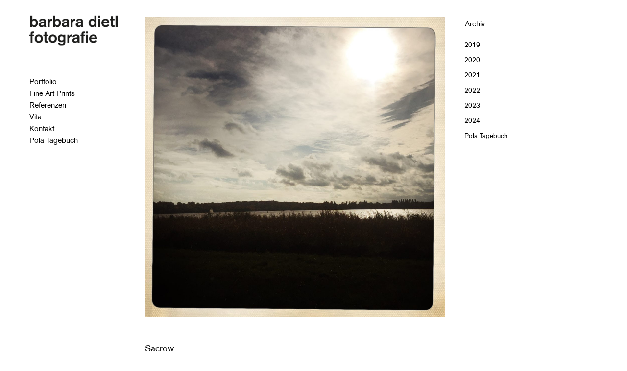

--- FILE ---
content_type: text/html; charset=UTF-8
request_url: https://dietlb.de/sacrow/
body_size: 12507
content:
<!DOCTYPE html>
<html lang="de">
<head>
	<meta charset="UTF-8" />
			<meta name="viewport" content="width=device-width,initial-scale=1,user-scalable=no">
		<title>Barbara Dietl |   Sacrow</title>

	
			
				
	<link rel="profile" href="http://gmpg.org/xfn/11"/>
		<link rel="shortcut icon" type="image/x-icon" href="/wp-content/uploads/favicon-1.png" />
	<link rel="apple-touch-icon" href="/wp-content/uploads/favicon-1.png" />
	<!--[if gte IE 9]>
	<style type="text/css">
		.gradient {
			filter: none;
		}
	</style>
	<![endif]-->

	<meta name='robots' content='max-image-preview:large' />
<link rel="alternate" type="application/rss+xml" title="Barbara Dietl &raquo; Feed" href="https://dietlb.de/feed/" />
<link rel="alternate" type="application/rss+xml" title="Barbara Dietl &raquo; Kommentar-Feed" href="https://dietlb.de/comments/feed/" />
<link rel="alternate" title="oEmbed (JSON)" type="application/json+oembed" href="https://dietlb.de/wp-json/oembed/1.0/embed?url=https%3A%2F%2Fdietlb.de%2Fsacrow%2F" />
<link rel="alternate" title="oEmbed (XML)" type="text/xml+oembed" href="https://dietlb.de/wp-json/oembed/1.0/embed?url=https%3A%2F%2Fdietlb.de%2Fsacrow%2F&#038;format=xml" />
<style id='wp-img-auto-sizes-contain-inline-css' type='text/css'>
img:is([sizes=auto i],[sizes^="auto," i]){contain-intrinsic-size:3000px 1500px}
/*# sourceURL=wp-img-auto-sizes-contain-inline-css */
</style>
<style id='wp-emoji-styles-inline-css' type='text/css'>

	img.wp-smiley, img.emoji {
		display: inline !important;
		border: none !important;
		box-shadow: none !important;
		height: 1em !important;
		width: 1em !important;
		margin: 0 0.07em !important;
		vertical-align: -0.1em !important;
		background: none !important;
		padding: 0 !important;
	}
/*# sourceURL=wp-emoji-styles-inline-css */
</style>
<style id='wp-block-library-inline-css' type='text/css'>
:root{--wp-block-synced-color:#7a00df;--wp-block-synced-color--rgb:122,0,223;--wp-bound-block-color:var(--wp-block-synced-color);--wp-editor-canvas-background:#ddd;--wp-admin-theme-color:#007cba;--wp-admin-theme-color--rgb:0,124,186;--wp-admin-theme-color-darker-10:#006ba1;--wp-admin-theme-color-darker-10--rgb:0,107,160.5;--wp-admin-theme-color-darker-20:#005a87;--wp-admin-theme-color-darker-20--rgb:0,90,135;--wp-admin-border-width-focus:2px}@media (min-resolution:192dpi){:root{--wp-admin-border-width-focus:1.5px}}.wp-element-button{cursor:pointer}:root .has-very-light-gray-background-color{background-color:#eee}:root .has-very-dark-gray-background-color{background-color:#313131}:root .has-very-light-gray-color{color:#eee}:root .has-very-dark-gray-color{color:#313131}:root .has-vivid-green-cyan-to-vivid-cyan-blue-gradient-background{background:linear-gradient(135deg,#00d084,#0693e3)}:root .has-purple-crush-gradient-background{background:linear-gradient(135deg,#34e2e4,#4721fb 50%,#ab1dfe)}:root .has-hazy-dawn-gradient-background{background:linear-gradient(135deg,#faaca8,#dad0ec)}:root .has-subdued-olive-gradient-background{background:linear-gradient(135deg,#fafae1,#67a671)}:root .has-atomic-cream-gradient-background{background:linear-gradient(135deg,#fdd79a,#004a59)}:root .has-nightshade-gradient-background{background:linear-gradient(135deg,#330968,#31cdcf)}:root .has-midnight-gradient-background{background:linear-gradient(135deg,#020381,#2874fc)}:root{--wp--preset--font-size--normal:16px;--wp--preset--font-size--huge:42px}.has-regular-font-size{font-size:1em}.has-larger-font-size{font-size:2.625em}.has-normal-font-size{font-size:var(--wp--preset--font-size--normal)}.has-huge-font-size{font-size:var(--wp--preset--font-size--huge)}.has-text-align-center{text-align:center}.has-text-align-left{text-align:left}.has-text-align-right{text-align:right}.has-fit-text{white-space:nowrap!important}#end-resizable-editor-section{display:none}.aligncenter{clear:both}.items-justified-left{justify-content:flex-start}.items-justified-center{justify-content:center}.items-justified-right{justify-content:flex-end}.items-justified-space-between{justify-content:space-between}.screen-reader-text{border:0;clip-path:inset(50%);height:1px;margin:-1px;overflow:hidden;padding:0;position:absolute;width:1px;word-wrap:normal!important}.screen-reader-text:focus{background-color:#ddd;clip-path:none;color:#444;display:block;font-size:1em;height:auto;left:5px;line-height:normal;padding:15px 23px 14px;text-decoration:none;top:5px;width:auto;z-index:100000}html :where(.has-border-color){border-style:solid}html :where([style*=border-top-color]){border-top-style:solid}html :where([style*=border-right-color]){border-right-style:solid}html :where([style*=border-bottom-color]){border-bottom-style:solid}html :where([style*=border-left-color]){border-left-style:solid}html :where([style*=border-width]){border-style:solid}html :where([style*=border-top-width]){border-top-style:solid}html :where([style*=border-right-width]){border-right-style:solid}html :where([style*=border-bottom-width]){border-bottom-style:solid}html :where([style*=border-left-width]){border-left-style:solid}html :where(img[class*=wp-image-]){height:auto;max-width:100%}:where(figure){margin:0 0 1em}html :where(.is-position-sticky){--wp-admin--admin-bar--position-offset:var(--wp-admin--admin-bar--height,0px)}@media screen and (max-width:600px){html :where(.is-position-sticky){--wp-admin--admin-bar--position-offset:0px}}

/*# sourceURL=wp-block-library-inline-css */
</style><style id='global-styles-inline-css' type='text/css'>
:root{--wp--preset--aspect-ratio--square: 1;--wp--preset--aspect-ratio--4-3: 4/3;--wp--preset--aspect-ratio--3-4: 3/4;--wp--preset--aspect-ratio--3-2: 3/2;--wp--preset--aspect-ratio--2-3: 2/3;--wp--preset--aspect-ratio--16-9: 16/9;--wp--preset--aspect-ratio--9-16: 9/16;--wp--preset--color--black: #000000;--wp--preset--color--cyan-bluish-gray: #abb8c3;--wp--preset--color--white: #ffffff;--wp--preset--color--pale-pink: #f78da7;--wp--preset--color--vivid-red: #cf2e2e;--wp--preset--color--luminous-vivid-orange: #ff6900;--wp--preset--color--luminous-vivid-amber: #fcb900;--wp--preset--color--light-green-cyan: #7bdcb5;--wp--preset--color--vivid-green-cyan: #00d084;--wp--preset--color--pale-cyan-blue: #8ed1fc;--wp--preset--color--vivid-cyan-blue: #0693e3;--wp--preset--color--vivid-purple: #9b51e0;--wp--preset--gradient--vivid-cyan-blue-to-vivid-purple: linear-gradient(135deg,rgb(6,147,227) 0%,rgb(155,81,224) 100%);--wp--preset--gradient--light-green-cyan-to-vivid-green-cyan: linear-gradient(135deg,rgb(122,220,180) 0%,rgb(0,208,130) 100%);--wp--preset--gradient--luminous-vivid-amber-to-luminous-vivid-orange: linear-gradient(135deg,rgb(252,185,0) 0%,rgb(255,105,0) 100%);--wp--preset--gradient--luminous-vivid-orange-to-vivid-red: linear-gradient(135deg,rgb(255,105,0) 0%,rgb(207,46,46) 100%);--wp--preset--gradient--very-light-gray-to-cyan-bluish-gray: linear-gradient(135deg,rgb(238,238,238) 0%,rgb(169,184,195) 100%);--wp--preset--gradient--cool-to-warm-spectrum: linear-gradient(135deg,rgb(74,234,220) 0%,rgb(151,120,209) 20%,rgb(207,42,186) 40%,rgb(238,44,130) 60%,rgb(251,105,98) 80%,rgb(254,248,76) 100%);--wp--preset--gradient--blush-light-purple: linear-gradient(135deg,rgb(255,206,236) 0%,rgb(152,150,240) 100%);--wp--preset--gradient--blush-bordeaux: linear-gradient(135deg,rgb(254,205,165) 0%,rgb(254,45,45) 50%,rgb(107,0,62) 100%);--wp--preset--gradient--luminous-dusk: linear-gradient(135deg,rgb(255,203,112) 0%,rgb(199,81,192) 50%,rgb(65,88,208) 100%);--wp--preset--gradient--pale-ocean: linear-gradient(135deg,rgb(255,245,203) 0%,rgb(182,227,212) 50%,rgb(51,167,181) 100%);--wp--preset--gradient--electric-grass: linear-gradient(135deg,rgb(202,248,128) 0%,rgb(113,206,126) 100%);--wp--preset--gradient--midnight: linear-gradient(135deg,rgb(2,3,129) 0%,rgb(40,116,252) 100%);--wp--preset--font-size--small: 13px;--wp--preset--font-size--medium: 20px;--wp--preset--font-size--large: 36px;--wp--preset--font-size--x-large: 42px;--wp--preset--spacing--20: 0.44rem;--wp--preset--spacing--30: 0.67rem;--wp--preset--spacing--40: 1rem;--wp--preset--spacing--50: 1.5rem;--wp--preset--spacing--60: 2.25rem;--wp--preset--spacing--70: 3.38rem;--wp--preset--spacing--80: 5.06rem;--wp--preset--shadow--natural: 6px 6px 9px rgba(0, 0, 0, 0.2);--wp--preset--shadow--deep: 12px 12px 50px rgba(0, 0, 0, 0.4);--wp--preset--shadow--sharp: 6px 6px 0px rgba(0, 0, 0, 0.2);--wp--preset--shadow--outlined: 6px 6px 0px -3px rgb(255, 255, 255), 6px 6px rgb(0, 0, 0);--wp--preset--shadow--crisp: 6px 6px 0px rgb(0, 0, 0);}:where(.is-layout-flex){gap: 0.5em;}:where(.is-layout-grid){gap: 0.5em;}body .is-layout-flex{display: flex;}.is-layout-flex{flex-wrap: wrap;align-items: center;}.is-layout-flex > :is(*, div){margin: 0;}body .is-layout-grid{display: grid;}.is-layout-grid > :is(*, div){margin: 0;}:where(.wp-block-columns.is-layout-flex){gap: 2em;}:where(.wp-block-columns.is-layout-grid){gap: 2em;}:where(.wp-block-post-template.is-layout-flex){gap: 1.25em;}:where(.wp-block-post-template.is-layout-grid){gap: 1.25em;}.has-black-color{color: var(--wp--preset--color--black) !important;}.has-cyan-bluish-gray-color{color: var(--wp--preset--color--cyan-bluish-gray) !important;}.has-white-color{color: var(--wp--preset--color--white) !important;}.has-pale-pink-color{color: var(--wp--preset--color--pale-pink) !important;}.has-vivid-red-color{color: var(--wp--preset--color--vivid-red) !important;}.has-luminous-vivid-orange-color{color: var(--wp--preset--color--luminous-vivid-orange) !important;}.has-luminous-vivid-amber-color{color: var(--wp--preset--color--luminous-vivid-amber) !important;}.has-light-green-cyan-color{color: var(--wp--preset--color--light-green-cyan) !important;}.has-vivid-green-cyan-color{color: var(--wp--preset--color--vivid-green-cyan) !important;}.has-pale-cyan-blue-color{color: var(--wp--preset--color--pale-cyan-blue) !important;}.has-vivid-cyan-blue-color{color: var(--wp--preset--color--vivid-cyan-blue) !important;}.has-vivid-purple-color{color: var(--wp--preset--color--vivid-purple) !important;}.has-black-background-color{background-color: var(--wp--preset--color--black) !important;}.has-cyan-bluish-gray-background-color{background-color: var(--wp--preset--color--cyan-bluish-gray) !important;}.has-white-background-color{background-color: var(--wp--preset--color--white) !important;}.has-pale-pink-background-color{background-color: var(--wp--preset--color--pale-pink) !important;}.has-vivid-red-background-color{background-color: var(--wp--preset--color--vivid-red) !important;}.has-luminous-vivid-orange-background-color{background-color: var(--wp--preset--color--luminous-vivid-orange) !important;}.has-luminous-vivid-amber-background-color{background-color: var(--wp--preset--color--luminous-vivid-amber) !important;}.has-light-green-cyan-background-color{background-color: var(--wp--preset--color--light-green-cyan) !important;}.has-vivid-green-cyan-background-color{background-color: var(--wp--preset--color--vivid-green-cyan) !important;}.has-pale-cyan-blue-background-color{background-color: var(--wp--preset--color--pale-cyan-blue) !important;}.has-vivid-cyan-blue-background-color{background-color: var(--wp--preset--color--vivid-cyan-blue) !important;}.has-vivid-purple-background-color{background-color: var(--wp--preset--color--vivid-purple) !important;}.has-black-border-color{border-color: var(--wp--preset--color--black) !important;}.has-cyan-bluish-gray-border-color{border-color: var(--wp--preset--color--cyan-bluish-gray) !important;}.has-white-border-color{border-color: var(--wp--preset--color--white) !important;}.has-pale-pink-border-color{border-color: var(--wp--preset--color--pale-pink) !important;}.has-vivid-red-border-color{border-color: var(--wp--preset--color--vivid-red) !important;}.has-luminous-vivid-orange-border-color{border-color: var(--wp--preset--color--luminous-vivid-orange) !important;}.has-luminous-vivid-amber-border-color{border-color: var(--wp--preset--color--luminous-vivid-amber) !important;}.has-light-green-cyan-border-color{border-color: var(--wp--preset--color--light-green-cyan) !important;}.has-vivid-green-cyan-border-color{border-color: var(--wp--preset--color--vivid-green-cyan) !important;}.has-pale-cyan-blue-border-color{border-color: var(--wp--preset--color--pale-cyan-blue) !important;}.has-vivid-cyan-blue-border-color{border-color: var(--wp--preset--color--vivid-cyan-blue) !important;}.has-vivid-purple-border-color{border-color: var(--wp--preset--color--vivid-purple) !important;}.has-vivid-cyan-blue-to-vivid-purple-gradient-background{background: var(--wp--preset--gradient--vivid-cyan-blue-to-vivid-purple) !important;}.has-light-green-cyan-to-vivid-green-cyan-gradient-background{background: var(--wp--preset--gradient--light-green-cyan-to-vivid-green-cyan) !important;}.has-luminous-vivid-amber-to-luminous-vivid-orange-gradient-background{background: var(--wp--preset--gradient--luminous-vivid-amber-to-luminous-vivid-orange) !important;}.has-luminous-vivid-orange-to-vivid-red-gradient-background{background: var(--wp--preset--gradient--luminous-vivid-orange-to-vivid-red) !important;}.has-very-light-gray-to-cyan-bluish-gray-gradient-background{background: var(--wp--preset--gradient--very-light-gray-to-cyan-bluish-gray) !important;}.has-cool-to-warm-spectrum-gradient-background{background: var(--wp--preset--gradient--cool-to-warm-spectrum) !important;}.has-blush-light-purple-gradient-background{background: var(--wp--preset--gradient--blush-light-purple) !important;}.has-blush-bordeaux-gradient-background{background: var(--wp--preset--gradient--blush-bordeaux) !important;}.has-luminous-dusk-gradient-background{background: var(--wp--preset--gradient--luminous-dusk) !important;}.has-pale-ocean-gradient-background{background: var(--wp--preset--gradient--pale-ocean) !important;}.has-electric-grass-gradient-background{background: var(--wp--preset--gradient--electric-grass) !important;}.has-midnight-gradient-background{background: var(--wp--preset--gradient--midnight) !important;}.has-small-font-size{font-size: var(--wp--preset--font-size--small) !important;}.has-medium-font-size{font-size: var(--wp--preset--font-size--medium) !important;}.has-large-font-size{font-size: var(--wp--preset--font-size--large) !important;}.has-x-large-font-size{font-size: var(--wp--preset--font-size--x-large) !important;}
/*# sourceURL=global-styles-inline-css */
</style>

<style id='classic-theme-styles-inline-css' type='text/css'>
/*! This file is auto-generated */
.wp-block-button__link{color:#fff;background-color:#32373c;border-radius:9999px;box-shadow:none;text-decoration:none;padding:calc(.667em + 2px) calc(1.333em + 2px);font-size:1.125em}.wp-block-file__button{background:#32373c;color:#fff;text-decoration:none}
/*# sourceURL=/wp-includes/css/classic-themes.min.css */
</style>
<link rel='stylesheet' id='bbp-default-css' href='/wp-content/plugins/bbpress/templates/default/css/bbpress.min.css?ver=2.6.14' type='text/css' media='all' />
<link rel='stylesheet' id='wpccp-css' href='/wp-content/plugins/wp-content-copy-protection/assets/css/style.min.css?ver=1690297538' type='text/css' media='all' />
<link rel='stylesheet' id='qode_default_style-css' href='/wp-content/themes/stockholm/style.css?ver=6.9' type='text/css' media='all' />
<link rel='stylesheet' id='qode_stylesheet-css' href='/wp-content/themes/stockholm/css/stylesheet.min.css?ver=6.9' type='text/css' media='all' />
<link rel='stylesheet' id='qode_style_dynamic-css' href='/wp-content/themes/stockholm/css/style_dynamic.css?ver=1598520611' type='text/css' media='all' />
<link rel='stylesheet' id='qode_font-awesome-css' href='/wp-content/themes/stockholm/css/font-awesome/css/font-awesome.min.css?ver=6.9' type='text/css' media='all' />
<link rel='stylesheet' id='qode_elegant-icons-css' href='/wp-content/themes/stockholm/css/elegant-icons/style.min.css?ver=6.9' type='text/css' media='all' />
<link rel='stylesheet' id='qode_linear-icons-css' href='/wp-content/themes/stockholm/css/linear-icons/style.css?ver=6.9' type='text/css' media='all' />
<link rel='stylesheet' id='mediaelement-css' href='https://dietlb.de/wp-includes/js/mediaelement/mediaelementplayer-legacy.min.css?ver=4.2.17' type='text/css' media='all' />
<link rel='stylesheet' id='wp-mediaelement-css' href='https://dietlb.de/wp-includes/js/mediaelement/wp-mediaelement.min.css?ver=6.9' type='text/css' media='all' />
<link rel='stylesheet' id='qode_responsive-css' href='/wp-content/themes/stockholm/css/responsive.min.css?ver=6.9' type='text/css' media='all' />
<link rel='stylesheet' id='qode_style_dynamic_responsive-css' href='/wp-content/themes/stockholm/css/style_dynamic_responsive.css?ver=1598520611' type='text/css' media='all' />
<link rel='stylesheet' id='qode_vertical_responsive-css' href='/wp-content/themes/stockholm/css/vertical_responsive.min.css?ver=6.9' type='text/css' media='all' />
<link rel='stylesheet' id='js_composer_front-css' href='/wp-content/plugins/js_composer/assets/css/js_composer.min.css?ver=6.10.0' type='text/css' media='all' />
<link rel='stylesheet' id='qode_custom_css-css' href='/wp-content/themes/stockholm/css/custom_css.css?ver=1598520611' type='text/css' media='all' />
<link rel='stylesheet' id='qode_webkit-css' href='/wp-content/themes/stockholm/css/webkit_stylesheet.css?ver=6.9' type='text/css' media='all' />
<link rel='stylesheet' id='childstyle-css' href='/wp-content/themes/stockholm-child/style.css?ver=6.9' type='text/css' media='all' />
<script type="text/javascript" src="https://dietlb.de/wp-includes/js/jquery/jquery.min.js?ver=3.7.1" id="jquery-core-js"></script>
<script type="text/javascript" src="https://dietlb.de/wp-includes/js/jquery/jquery-migrate.min.js?ver=3.4.1" id="jquery-migrate-js"></script>
<link rel="https://api.w.org/" href="https://dietlb.de/wp-json/" /><link rel="alternate" title="JSON" type="application/json" href="https://dietlb.de/wp-json/wp/v2/posts/4236" /><link rel="EditURI" type="application/rsd+xml" title="RSD" href="https://dietlb.de/xmlrpc.php?rsd" />
<meta name="generator" content="WordPress 6.9" />
<link rel="canonical" href="https://dietlb.de/sacrow/" />
<link rel='shortlink' href='https://dietlb.de/?p=4236' />
<meta name="generator" content="Powered by WPBakery Page Builder - drag and drop page builder for WordPress."/>
<link rel="icon" href="/wp-content/uploads/cropped-website-icon-32x32.png" sizes="32x32" />
<link rel="icon" href="/wp-content/uploads/cropped-website-icon-192x192.png" sizes="192x192" />
<link rel="apple-touch-icon" href="/wp-content/uploads/cropped-website-icon-180x180.png" />
<meta name="msapplication-TileImage" content="/wp-content/uploads/cropped-website-icon-270x270.png" />
		<style type="text/css" id="wp-custom-css">
			/* cookies hinweis */
.cn-button.wp-default {
    color: #fff;
    background: #feccff;
}		</style>
		<noscript><style> .wpb_animate_when_almost_visible { opacity: 1; }</style></noscript>
<div align="center">
	<noscript>
		<div style="position:fixed; top:0px; left:0px; z-index:3000; height:100%; width:100%; background-color:#FFFFFF">
			<br/><br/>
			<div style="font-family: Tahoma; font-size: 14px; background-color:#FFFFCC; border: 1pt solid Black; padding: 10pt;">
				Sorry, you have Javascript Disabled! To see this page as it is meant to appear, please enable your Javascript!
			</div>
		</div>
	</noscript>
</div>
<noscript><style id="rocket-lazyload-nojs-css">.rll-youtube-player, [data-lazy-src]{display:none !important;}</style></noscript>
</head>

<body class="wp-singular post-template-default single single-post postid-4236 single-format-standard wp-theme-stockholm wp-child-theme-stockholm-child ajax_fade page_not_loaded  select-child-theme-ver-1.0.0 select-theme-ver-4.6 vertical_menu_enabled side_area_uncovered smooth_scroll wpb-js-composer js-comp-ver-6.10.0 vc_responsive">

<div class="wrapper">
<div class="wrapper_inner">
<!-- Google Analytics start -->
<!-- Google Analytics end -->

		<aside class="vertical_menu_area with_scroll " >

		<div class="vertical_area_background" ></div>

		<div class="vertical_logo_wrapper">
						<div class="q_logo_vertical">
				<a href="https://dietlb.de/">
					<img class="normal" src="data:image/svg+xml,%3Csvg%20xmlns='http://www.w3.org/2000/svg'%20viewBox='0%200%200%200'%3E%3C/svg%3E" alt="Logo" data-lazy-src="/wp-content/uploads/barbara_dietl_logo.png"/><noscript><img class="normal" src="/wp-content/uploads/barbara_dietl_logo.png" alt="Logo"/></noscript>
					<img class="light" src="data:image/svg+xml,%3Csvg%20xmlns='http://www.w3.org/2000/svg'%20viewBox='0%200%200%200'%3E%3C/svg%3E" alt="Logo" data-lazy-src="/wp-content/uploads/barbara_dietl_logo.png"/><noscript><img class="light" src="/wp-content/uploads/barbara_dietl_logo.png" alt="Logo"/></noscript>
					<img class="dark" src="data:image/svg+xml,%3Csvg%20xmlns='http://www.w3.org/2000/svg'%20viewBox='0%200%200%200'%3E%3C/svg%3E" alt="Logo" data-lazy-src="/wp-content/uploads/barbara_dietl_logo.png"/><noscript><img class="dark" src="/wp-content/uploads/barbara_dietl_logo.png" alt="Logo"/></noscript>
				</a>
			</div>

		</div>

		<nav class="vertical_menu dropdown_animation vm_click_event vertical_menu_toggle">
			<ul id="menu-main-menu" class=""><li id="nav-menu-item-2159" class="menu-item menu-item-type-custom menu-item-object-custom menu-item-has-children  has_sub narrow"><a href="#" class=""><i class="menu_icon fa blank"></i><span class="menu-text">Portfolio</span><span class="plus"></span></a>
<div class="second"><div class="inner"><ul>
	<li id="nav-menu-item-2489" class="menu-item menu-item-type-post_type menu-item-object-portfolio_page "><a href="https://dietlb.de/fotografie/portraits/" class=""><i class="menu_icon fa blank"></i><span class="menu-text">Portraits</span><span class="plus"></span></a></li>
	<li id="nav-menu-item-2520" class="menu-item menu-item-type-post_type menu-item-object-portfolio_page "><a href="https://dietlb.de/fotografie/zusammen/" class=""><i class="menu_icon fa blank"></i><span class="menu-text">Zusammen</span><span class="plus"></span></a></li>
	<li id="nav-menu-item-2225" class="menu-item menu-item-type-post_type menu-item-object-portfolio_page "><a href="https://dietlb.de/fotografie/kinder/" class=""><i class="menu_icon fa blank"></i><span class="menu-text">Kinder</span><span class="plus"></span></a></li>
	<li id="nav-menu-item-2229" class="menu-item menu-item-type-post_type menu-item-object-portfolio_page "><a href="https://dietlb.de/fotografie/share/" class=""><i class="menu_icon fa blank"></i><span class="menu-text">share</span><span class="plus"></span></a></li>
	<li id="nav-menu-item-2198" class="menu-item menu-item-type-post_type menu-item-object-portfolio_page "><a href="https://dietlb.de/fotografie/sonntags-club/" class=""><i class="menu_icon fa blank"></i><span class="menu-text">sonntags-club</span><span class="plus"></span></a></li>
	<li id="nav-menu-item-2478" class="menu-item menu-item-type-post_type menu-item-object-portfolio_page "><a href="https://dietlb.de/fotografie/first-steps/" class=""><i class="menu_icon fa blank"></i><span class="menu-text">First Steps</span><span class="plus"></span></a></li>
	<li id="nav-menu-item-2672" class="menu-item menu-item-type-post_type menu-item-object-portfolio_page "><a href="https://dietlb.de/fotografie/neuland-weg-3/" class=""><i class="menu_icon fa blank"></i><span class="menu-text">Neuland, Weg 3</span><span class="plus"></span></a></li>
	<li id="nav-menu-item-2228" class="menu-item menu-item-type-post_type menu-item-object-portfolio_page "><a href="https://dietlb.de/fotografie/brandenburg/" class=""><i class="menu_icon fa blank"></i><span class="menu-text">Brandenburg</span><span class="plus"></span></a></li>
	<li id="nav-menu-item-2216" class="menu-item menu-item-type-post_type menu-item-object-portfolio_page "><a href="https://dietlb.de/fotografie/gestrickt/" class=""><i class="menu_icon fa blank"></i><span class="menu-text">gestrickt</span><span class="plus"></span></a></li>
	<li id="nav-menu-item-2226" class="menu-item menu-item-type-post_type menu-item-object-portfolio_page "><a href="https://dietlb.de/fotografie/3-generation/" class=""><i class="menu_icon fa blank"></i><span class="menu-text">3. Generation</span><span class="plus"></span></a></li>
	<li id="nav-menu-item-2414" class="menu-item menu-item-type-post_type menu-item-object-portfolio_page "><a href="https://dietlb.de/fotografie/container/" class=""><i class="menu_icon fa blank"></i><span class="menu-text">Container</span><span class="plus"></span></a></li>
	<li id="nav-menu-item-2291" class="menu-item menu-item-type-post_type menu-item-object-portfolio_page "><a href="https://dietlb.de/fotografie/sibirien/" class=""><i class="menu_icon fa blank"></i><span class="menu-text">Sibirien</span><span class="plus"></span></a></li>
	<li id="nav-menu-item-2202" class="menu-item menu-item-type-post_type menu-item-object-portfolio_page "><a href="https://dietlb.de/fotografie/neuseeland/" class=""><i class="menu_icon fa blank"></i><span class="menu-text">Neuseeland</span><span class="plus"></span></a></li>
	<li id="nav-menu-item-3315" class="menu-item menu-item-type-post_type menu-item-object-portfolio_page "><a href="https://dietlb.de/fotografie/seit-2009/" class=""><i class="menu_icon fa blank"></i><span class="menu-text">seit 2009</span><span class="plus"></span></a></li>
</ul></div></div>
</li>
<li id="nav-menu-item-2479" class="menu-item menu-item-type-post_type menu-item-object-portfolio_page  narrow"><a href="https://dietlb.de/fotografie/fine-art-prints/" class=""><i class="menu_icon fa blank"></i><span class="menu-text">Fine Art Prints</span><span class="plus"></span></a></li>
<li id="nav-menu-item-2189" class="menu-item menu-item-type-post_type menu-item-object-page  narrow"><a href="https://dietlb.de/referenzen/" class=""><i class="menu_icon fa blank"></i><span class="menu-text">Referenzen</span><span class="plus"></span></a></li>
<li id="nav-menu-item-2188" class="menu-item menu-item-type-post_type menu-item-object-page  narrow"><a href="https://dietlb.de/vita/" class=""><i class="menu_icon fa blank"></i><span class="menu-text">Vita</span><span class="plus"></span></a></li>
<li id="nav-menu-item-2190" class="menu-item menu-item-type-post_type menu-item-object-page  narrow"><a href="https://dietlb.de/kontakt/" class=""><i class="menu_icon fa blank"></i><span class="menu-text">Kontakt</span><span class="plus"></span></a></li>
<li id="nav-menu-item-2270" class="menu-item menu-item-type-taxonomy menu-item-object-category current-post-ancestor current-menu-parent current-post-parent  narrow"><a href="https://dietlb.de/polas/pola-tagebuch/" class=""><i class="menu_icon fa blank"></i><span class="menu-text">Pola Tagebuch</span><span class="plus"></span></a></li>
</ul>		</nav>
		<div class="vertical_menu_area_widget_holder">
					</div>
	</aside>

	<header class="page_header   fixed   ">
				<div class="header_inner clearfix">
			<div class="header_bottom clearfix" style='' >
								<div class="container">
					<div class="container_inner clearfix" >
												<div class="header_inner_left">
															<div class="mobile_menu_button"><span><i class="fa fa-bars"></i></span></div>
														<div class="logo_wrapper">
																<div class="q_logo"><a href="https://dietlb.de/"><img class="normal" src="data:image/svg+xml,%3Csvg%20xmlns='http://www.w3.org/2000/svg'%20viewBox='0%200%200%200'%3E%3C/svg%3E" alt="Logo" data-lazy-src="/wp-content/uploads/barbara_dietl_logo.png"/><noscript><img class="normal" src="/wp-content/uploads/barbara_dietl_logo.png" alt="Logo"/></noscript><img class="light" src="data:image/svg+xml,%3Csvg%20xmlns='http://www.w3.org/2000/svg'%20viewBox='0%200%200%200'%3E%3C/svg%3E" alt="Logo" data-lazy-src="/wp-content/uploads/barbara_dietl_logo.png"/><noscript><img class="light" src="/wp-content/uploads/barbara_dietl_logo.png" alt="Logo"/></noscript><img class="dark" src="data:image/svg+xml,%3Csvg%20xmlns='http://www.w3.org/2000/svg'%20viewBox='0%200%200%200'%3E%3C/svg%3E" alt="Logo" data-lazy-src="/wp-content/uploads/barbara_dietl_logo.png"/><noscript><img class="dark" src="/wp-content/uploads/barbara_dietl_logo.png" alt="Logo"/></noscript><img class="sticky" src="data:image/svg+xml,%3Csvg%20xmlns='http://www.w3.org/2000/svg'%20viewBox='0%200%200%200'%3E%3C/svg%3E" alt="Logo" data-lazy-src="/wp-content/uploads/barbara_dietl_logo.png"/><noscript><img class="sticky" src="/wp-content/uploads/barbara_dietl_logo.png" alt="Logo"/></noscript></a></div>

							</div>
						</div>


											</div>
				</div>
							<nav class="mobile_menu">
					<ul id="menu-main-menu-1" class=""><li id="mobile-menu-item-2159" class="menu-item menu-item-type-custom menu-item-object-custom menu-item-has-children  has_sub"><a href="#" class=""><span>Portfolio</span></a><span class="mobile_arrow"><i class="fa fa-angle-right"></i><i class="fa fa-angle-down"></i></span>
<ul class="sub_menu">
	<li id="mobile-menu-item-2489" class="menu-item menu-item-type-post_type menu-item-object-portfolio_page "><a href="https://dietlb.de/fotografie/portraits/" class=""><span>Portraits</span></a><span class="mobile_arrow"><i class="fa fa-angle-right"></i><i class="fa fa-angle-down"></i></span></li>
	<li id="mobile-menu-item-2520" class="menu-item menu-item-type-post_type menu-item-object-portfolio_page "><a href="https://dietlb.de/fotografie/zusammen/" class=""><span>Zusammen</span></a><span class="mobile_arrow"><i class="fa fa-angle-right"></i><i class="fa fa-angle-down"></i></span></li>
	<li id="mobile-menu-item-2225" class="menu-item menu-item-type-post_type menu-item-object-portfolio_page "><a href="https://dietlb.de/fotografie/kinder/" class=""><span>Kinder</span></a><span class="mobile_arrow"><i class="fa fa-angle-right"></i><i class="fa fa-angle-down"></i></span></li>
	<li id="mobile-menu-item-2229" class="menu-item menu-item-type-post_type menu-item-object-portfolio_page "><a href="https://dietlb.de/fotografie/share/" class=""><span>share</span></a><span class="mobile_arrow"><i class="fa fa-angle-right"></i><i class="fa fa-angle-down"></i></span></li>
	<li id="mobile-menu-item-2198" class="menu-item menu-item-type-post_type menu-item-object-portfolio_page "><a href="https://dietlb.de/fotografie/sonntags-club/" class=""><span>sonntags-club</span></a><span class="mobile_arrow"><i class="fa fa-angle-right"></i><i class="fa fa-angle-down"></i></span></li>
	<li id="mobile-menu-item-2478" class="menu-item menu-item-type-post_type menu-item-object-portfolio_page "><a href="https://dietlb.de/fotografie/first-steps/" class=""><span>First Steps</span></a><span class="mobile_arrow"><i class="fa fa-angle-right"></i><i class="fa fa-angle-down"></i></span></li>
	<li id="mobile-menu-item-2672" class="menu-item menu-item-type-post_type menu-item-object-portfolio_page "><a href="https://dietlb.de/fotografie/neuland-weg-3/" class=""><span>Neuland, Weg 3</span></a><span class="mobile_arrow"><i class="fa fa-angle-right"></i><i class="fa fa-angle-down"></i></span></li>
	<li id="mobile-menu-item-2228" class="menu-item menu-item-type-post_type menu-item-object-portfolio_page "><a href="https://dietlb.de/fotografie/brandenburg/" class=""><span>Brandenburg</span></a><span class="mobile_arrow"><i class="fa fa-angle-right"></i><i class="fa fa-angle-down"></i></span></li>
	<li id="mobile-menu-item-2216" class="menu-item menu-item-type-post_type menu-item-object-portfolio_page "><a href="https://dietlb.de/fotografie/gestrickt/" class=""><span>gestrickt</span></a><span class="mobile_arrow"><i class="fa fa-angle-right"></i><i class="fa fa-angle-down"></i></span></li>
	<li id="mobile-menu-item-2226" class="menu-item menu-item-type-post_type menu-item-object-portfolio_page "><a href="https://dietlb.de/fotografie/3-generation/" class=""><span>3. Generation</span></a><span class="mobile_arrow"><i class="fa fa-angle-right"></i><i class="fa fa-angle-down"></i></span></li>
	<li id="mobile-menu-item-2414" class="menu-item menu-item-type-post_type menu-item-object-portfolio_page "><a href="https://dietlb.de/fotografie/container/" class=""><span>Container</span></a><span class="mobile_arrow"><i class="fa fa-angle-right"></i><i class="fa fa-angle-down"></i></span></li>
	<li id="mobile-menu-item-2291" class="menu-item menu-item-type-post_type menu-item-object-portfolio_page "><a href="https://dietlb.de/fotografie/sibirien/" class=""><span>Sibirien</span></a><span class="mobile_arrow"><i class="fa fa-angle-right"></i><i class="fa fa-angle-down"></i></span></li>
	<li id="mobile-menu-item-2202" class="menu-item menu-item-type-post_type menu-item-object-portfolio_page "><a href="https://dietlb.de/fotografie/neuseeland/" class=""><span>Neuseeland</span></a><span class="mobile_arrow"><i class="fa fa-angle-right"></i><i class="fa fa-angle-down"></i></span></li>
	<li id="mobile-menu-item-3315" class="menu-item menu-item-type-post_type menu-item-object-portfolio_page "><a href="https://dietlb.de/fotografie/seit-2009/" class=""><span>seit 2009</span></a><span class="mobile_arrow"><i class="fa fa-angle-right"></i><i class="fa fa-angle-down"></i></span></li>
</ul>
</li>
<li id="mobile-menu-item-2479" class="menu-item menu-item-type-post_type menu-item-object-portfolio_page "><a href="https://dietlb.de/fotografie/fine-art-prints/" class=""><span>Fine Art Prints</span></a><span class="mobile_arrow"><i class="fa fa-angle-right"></i><i class="fa fa-angle-down"></i></span></li>
<li id="mobile-menu-item-2189" class="menu-item menu-item-type-post_type menu-item-object-page "><a href="https://dietlb.de/referenzen/" class=""><span>Referenzen</span></a><span class="mobile_arrow"><i class="fa fa-angle-right"></i><i class="fa fa-angle-down"></i></span></li>
<li id="mobile-menu-item-2188" class="menu-item menu-item-type-post_type menu-item-object-page "><a href="https://dietlb.de/vita/" class=""><span>Vita</span></a><span class="mobile_arrow"><i class="fa fa-angle-right"></i><i class="fa fa-angle-down"></i></span></li>
<li id="mobile-menu-item-2190" class="menu-item menu-item-type-post_type menu-item-object-page "><a href="https://dietlb.de/kontakt/" class=""><span>Kontakt</span></a><span class="mobile_arrow"><i class="fa fa-angle-right"></i><i class="fa fa-angle-down"></i></span></li>
<li id="mobile-menu-item-2270" class="menu-item menu-item-type-taxonomy menu-item-object-category current-post-ancestor current-menu-parent current-post-parent "><a href="https://dietlb.de/polas/pola-tagebuch/" class=""><span>Pola Tagebuch</span></a><span class="mobile_arrow"><i class="fa fa-angle-right"></i><i class="fa fa-angle-down"></i></span></li>
</ul>				</nav>
			</div>
		</div>
	</header>






<div class="content ">
				<div class="meta">
			
		<div class="seo_title">Barbara Dietl |   Sacrow</div>

							<span id="qode_page_id">4236</span>
			<div class="body_classes">wp-singular,post-template-default,single,single-post,postid-4236,single-format-standard,wp-theme-stockholm,wp-child-theme-stockholm-child,ajax_fade,page_not_loaded,,select-child-theme-ver-1.0.0,select-theme-ver-4.6,vertical_menu_enabled,side_area_uncovered,smooth_scroll,wpb-js-composer js-comp-ver-6.10.0,vc_responsive</div>
		</div>
		<div class="content_inner  ">
																					<div class="container">
					<div class="container_inner default_template_holder" >
				
												
							<div class="two_columns_66_33 background_color_sidebar grid2 clearfix">
							<div class="column1">
											
									<div class="column_inner">
										<div class="blog_holder blog_single">	
											
		<article id="post-4236" class="post-4236 post type-post status-publish format-standard has-post-thumbnail hentry category-75 category-pola-tagebuch">
			<div class="post_content_holder">
										<div class="post_image">
	                        <img width="1200" height="1200" src="data:image/svg+xml,%3Csvg%20xmlns='http://www.w3.org/2000/svg'%20viewBox='0%200%201200%201200'%3E%3C/svg%3E" class="attachment-blog_image_in_grid size-blog_image_in_grid wp-post-image" alt="" decoding="async" fetchpriority="high" data-lazy-srcset="/wp-content/uploads/HipstamaticPhoto-625491032.107657-1200x1200.jpeg 1200w, /wp-content/uploads/HipstamaticPhoto-625491032.107657-800x800.jpeg 800w, /wp-content/uploads/HipstamaticPhoto-625491032.107657-150x150.jpeg 150w, /wp-content/uploads/HipstamaticPhoto-625491032.107657-768x768.jpeg 768w, /wp-content/uploads/HipstamaticPhoto-625491032.107657-1536x1536.jpeg 1536w, /wp-content/uploads/HipstamaticPhoto-625491032.107657-2048x2048.jpeg 2048w, /wp-content/uploads/HipstamaticPhoto-625491032.107657-550x550.jpeg 550w, /wp-content/uploads/HipstamaticPhoto-625491032.107657-500x500.jpeg 500w, /wp-content/uploads/HipstamaticPhoto-625491032.107657-1000x1000.jpeg 1000w, /wp-content/uploads/HipstamaticPhoto-625491032.107657-700x700.jpeg 700w" data-lazy-sizes="(max-width: 1200px) 100vw, 1200px" data-lazy-src="/wp-content/uploads/HipstamaticPhoto-625491032.107657-1200x1200.jpeg" /><noscript><img width="1200" height="1200" src="/wp-content/uploads/HipstamaticPhoto-625491032.107657-1200x1200.jpeg" class="attachment-blog_image_in_grid size-blog_image_in_grid wp-post-image" alt="" decoding="async" fetchpriority="high" srcset="/wp-content/uploads/HipstamaticPhoto-625491032.107657-1200x1200.jpeg 1200w, /wp-content/uploads/HipstamaticPhoto-625491032.107657-800x800.jpeg 800w, /wp-content/uploads/HipstamaticPhoto-625491032.107657-150x150.jpeg 150w, /wp-content/uploads/HipstamaticPhoto-625491032.107657-768x768.jpeg 768w, /wp-content/uploads/HipstamaticPhoto-625491032.107657-1536x1536.jpeg 1536w, /wp-content/uploads/HipstamaticPhoto-625491032.107657-2048x2048.jpeg 2048w, /wp-content/uploads/HipstamaticPhoto-625491032.107657-550x550.jpeg 550w, /wp-content/uploads/HipstamaticPhoto-625491032.107657-500x500.jpeg 500w, /wp-content/uploads/HipstamaticPhoto-625491032.107657-1000x1000.jpeg 1000w, /wp-content/uploads/HipstamaticPhoto-625491032.107657-700x700.jpeg 700w" sizes="(max-width: 1200px) 100vw, 1200px" /></noscript>						</div>
								<div class="post_text">
					<div class="post_text_inner">
												<div class="post_content">
							<h2><span>Sacrow</span></h2>
														<div class="clear"></div>
													</div>
					</div>
				</div>
			</div>
		</article>										</div>
										
										<br/><br/> 
									</div>
								</div>	
								<div class="column2"> 
										<div class="column_inner">
		<aside class="sidebar ">
							
			<div id="categories-2" class="widget widget_categories posts_holder"><h4>Archiv</h4>
			<ul>
					<li class="cat-item cat-item-74"><a href="https://dietlb.de/polas/2019/">2019</a>
</li>
	<li class="cat-item cat-item-75"><a href="https://dietlb.de/polas/2020/">2020</a>
</li>
	<li class="cat-item cat-item-88"><a href="https://dietlb.de/polas/2021/">2021</a>
</li>
	<li class="cat-item cat-item-89"><a href="https://dietlb.de/polas/2022/">2022</a>
</li>
	<li class="cat-item cat-item-90"><a href="https://dietlb.de/polas/2023/">2023</a>
</li>
	<li class="cat-item cat-item-91"><a href="https://dietlb.de/polas/2024/">2024</a>
</li>
	<li class="cat-item cat-item-1"><a href="https://dietlb.de/polas/pola-tagebuch/">Pola Tagebuch</a>
</li>
			</ul>

			</div>		</aside>
	</div>
								</div>
							</div>
											</div>
				</div>
			</div>						
	



    </div>
</div>
<footer class="uncover footer_border_columns">
	<div class="footer_inner clearfix">
							<div class="footer_bottom_holder">
								<div class="footer_bottom">
								<div class="textwidget"><p><span class="st">©</span> 2025 dietlb.de | <a href="https://dietlb.de/impressum/">Impressum</a> | <a href="https://dietlb.de/datenschutz/">Datenschutz</a> | <a href="https://dietlb.de/agb/">AGB</a></p>
</div>
						</div>
			</div>
			</div>
</footer>
</div>
</div>
<script type="speculationrules">
{"prefetch":[{"source":"document","where":{"and":[{"href_matches":"/*"},{"not":{"href_matches":["/wp-*.php","/wp-admin/*","/wp-content/uploads/*","/wp-content/*","/wp-content/plugins/*","/wp-content/themes/stockholm-child/*","/wp-content/themes/stockholm/*","/*\\?(.+)"]}},{"not":{"selector_matches":"a[rel~=\"nofollow\"]"}},{"not":{"selector_matches":".no-prefetch, .no-prefetch a"}}]},"eagerness":"conservative"}]}
</script>

<script type="text/javascript" id="bbp-swap-no-js-body-class">
	document.body.className = document.body.className.replace( 'bbp-no-js', 'bbp-js' );
</script>

<script type="text/javascript" id="wpccp-js-before">
/* <![CDATA[ */
const wpccpMessage = '',wpccpPaste = '',wpccpUrl = '/wp-content/plugins/wp-content-copy-protection/';
//# sourceURL=wpccp-js-before
/* ]]> */
</script>
<script type="text/javascript" src="/wp-content/plugins/wp-content-copy-protection/assets/js/script.min.js?ver=1690297538" id="wpccp-js"></script>
<script type="text/javascript" id="qode-like-js-extra">
/* <![CDATA[ */
var qodeLike = {"ajaxurl":"https://dietlb.de/wp-admin/admin-ajax.php"};
//# sourceURL=qode-like-js-extra
/* ]]> */
</script>
<script type="text/javascript" src="/wp-content/themes/stockholm/js/plugins/qode-like.js?ver=1.0" id="qode-like-js"></script>
<script type="text/javascript" id="mediaelement-core-js-before">
/* <![CDATA[ */
var mejsL10n = {"language":"de","strings":{"mejs.download-file":"Datei herunterladen","mejs.install-flash":"Du verwendest einen Browser, der nicht den Flash-Player aktiviert oder installiert hat. Bitte aktiviere dein Flash-Player-Plugin oder lade die neueste Version von https://get.adobe.com/flashplayer/ herunter","mejs.fullscreen":"Vollbild","mejs.play":"Wiedergeben","mejs.pause":"Pausieren","mejs.time-slider":"Zeit-Schieberegler","mejs.time-help-text":"Benutze die Pfeiltasten Links/Rechts, um 1\u00a0Sekunde vor- oder zur\u00fcckzuspringen. Mit den Pfeiltasten Hoch/Runter kannst du um 10\u00a0Sekunden vor- oder zur\u00fcckspringen.","mejs.live-broadcast":"Live-\u00dcbertragung","mejs.volume-help-text":"Pfeiltasten Hoch/Runter benutzen, um die Lautst\u00e4rke zu regeln.","mejs.unmute":"Lautschalten","mejs.mute":"Stummschalten","mejs.volume-slider":"Lautst\u00e4rkeregler","mejs.video-player":"Video-Player","mejs.audio-player":"Audio-Player","mejs.captions-subtitles":"Untertitel","mejs.captions-chapters":"Kapitel","mejs.none":"Keine","mejs.afrikaans":"Afrikaans","mejs.albanian":"Albanisch","mejs.arabic":"Arabisch","mejs.belarusian":"Wei\u00dfrussisch","mejs.bulgarian":"Bulgarisch","mejs.catalan":"Katalanisch","mejs.chinese":"Chinesisch","mejs.chinese-simplified":"Chinesisch (vereinfacht)","mejs.chinese-traditional":"Chinesisch (traditionell)","mejs.croatian":"Kroatisch","mejs.czech":"Tschechisch","mejs.danish":"D\u00e4nisch","mejs.dutch":"Niederl\u00e4ndisch","mejs.english":"Englisch","mejs.estonian":"Estnisch","mejs.filipino":"Filipino","mejs.finnish":"Finnisch","mejs.french":"Franz\u00f6sisch","mejs.galician":"Galicisch","mejs.german":"Deutsch","mejs.greek":"Griechisch","mejs.haitian-creole":"Haitianisch-Kreolisch","mejs.hebrew":"Hebr\u00e4isch","mejs.hindi":"Hindi","mejs.hungarian":"Ungarisch","mejs.icelandic":"Isl\u00e4ndisch","mejs.indonesian":"Indonesisch","mejs.irish":"Irisch","mejs.italian":"Italienisch","mejs.japanese":"Japanisch","mejs.korean":"Koreanisch","mejs.latvian":"Lettisch","mejs.lithuanian":"Litauisch","mejs.macedonian":"Mazedonisch","mejs.malay":"Malaiisch","mejs.maltese":"Maltesisch","mejs.norwegian":"Norwegisch","mejs.persian":"Persisch","mejs.polish":"Polnisch","mejs.portuguese":"Portugiesisch","mejs.romanian":"Rum\u00e4nisch","mejs.russian":"Russisch","mejs.serbian":"Serbisch","mejs.slovak":"Slowakisch","mejs.slovenian":"Slowenisch","mejs.spanish":"Spanisch","mejs.swahili":"Suaheli","mejs.swedish":"Schwedisch","mejs.tagalog":"Tagalog","mejs.thai":"Thai","mejs.turkish":"T\u00fcrkisch","mejs.ukrainian":"Ukrainisch","mejs.vietnamese":"Vietnamesisch","mejs.welsh":"Walisisch","mejs.yiddish":"Jiddisch"}};
//# sourceURL=mediaelement-core-js-before
/* ]]> */
</script>
<script type="text/javascript" src="https://dietlb.de/wp-includes/js/mediaelement/mediaelement-and-player.min.js?ver=4.2.17" id="mediaelement-core-js"></script>
<script type="text/javascript" src="https://dietlb.de/wp-includes/js/mediaelement/mediaelement-migrate.min.js?ver=6.9" id="mediaelement-migrate-js"></script>
<script type="text/javascript" id="mediaelement-js-extra">
/* <![CDATA[ */
var _wpmejsSettings = {"pluginPath":"/wp-includes/js/mediaelement/","classPrefix":"mejs-","stretching":"responsive","audioShortcodeLibrary":"mediaelement","videoShortcodeLibrary":"mediaelement"};
//# sourceURL=mediaelement-js-extra
/* ]]> */
</script>
<script type="text/javascript" src="https://dietlb.de/wp-includes/js/mediaelement/wp-mediaelement.min.js?ver=6.9" id="wp-mediaelement-js"></script>
<script type="text/javascript" src="/wp-content/themes/stockholm/js/plugins.js?ver=6.9" id="qode_plugins-js"></script>
<script type="text/javascript" src="/wp-content/themes/stockholm/js/plugins/jquery.carouFredSel-6.2.1.js?ver=6.9" id="carouFredSel-js"></script>
<script type="text/javascript" src="/wp-content/themes/stockholm/js/plugins/jquery.fullPage.min.js?ver=6.9" id="one_page_scroll-js"></script>
<script type="text/javascript" src="/wp-content/themes/stockholm/js/plugins/lemmon-slider.js?ver=6.9" id="lemmonSlider-js"></script>
<script type="text/javascript" src="/wp-content/themes/stockholm/js/plugins/jquery.mousewheel.min.js?ver=6.9" id="mousewheel-js"></script>
<script type="text/javascript" src="/wp-content/themes/stockholm/js/plugins/jquery.touchSwipe.min.js?ver=6.9" id="touchSwipe-js"></script>
<script type="text/javascript" src="/wp-content/plugins/js_composer/assets/lib/bower/isotope/dist/isotope.pkgd.min.js?ver=6.10.0" id="isotope-js"></script>
<script type="text/javascript" src="/wp-content/themes/stockholm/js/plugins/jquery.parallax-scroll.js?ver=6.9" id="parallax-scroll-js"></script>
<script type="text/javascript" id="qode_default_dynamic-js-extra">
/* <![CDATA[ */
var no_ajax_obj = {"no_ajax_pages":["https://dietlb.de/zeit-schenken/","","https://dietlb.de/wp-login.php?action=logout&_wpnonce=d773c210ae&redirect_to=https%3A%2F%2Fdietlb.de%2Fsacrow%2F%3Floggedout%3Dtrue"]};
//# sourceURL=qode_default_dynamic-js-extra
/* ]]> */
</script>
<script type="text/javascript" src="/wp-content/themes/stockholm/js/default_dynamic.js?ver=1598520611" id="qode_default_dynamic-js"></script>
<script type="text/javascript" id="qode_default-js-extra">
/* <![CDATA[ */
var QodeAdminAjax = {"ajaxurl":"https://dietlb.de/wp-admin/admin-ajax.php"};
//# sourceURL=qode_default-js-extra
/* ]]> */
</script>
<script type="text/javascript" src="/wp-content/themes/stockholm/js/default.js?ver=6.9" id="qode_default-js"></script>
<script type="text/javascript" src="/wp-content/themes/stockholm/js/custom_js.js?ver=1598520611" id="qode_custom_js-js"></script>
<script type="text/javascript" src="/wp-content/themes/stockholm/js/plugins/SmoothScroll.js?ver=6.9" id="smoothScroll-js"></script>
<script type="text/javascript" src="/wp-content/themes/stockholm/js/ajax.min.js?ver=6.9" id="ajax-js"></script>
<script type="text/javascript" src="/wp-content/plugins/js_composer/assets/js/dist/js_composer_front.min.js?ver=6.10.0" id="wpb_composer_front_js-js"></script>
<script id="wp-emoji-settings" type="application/json">
{"baseUrl":"https://s.w.org/images/core/emoji/17.0.2/72x72/","ext":".png","svgUrl":"https://s.w.org/images/core/emoji/17.0.2/svg/","svgExt":".svg","source":{"concatemoji":"https://dietlb.de/wp-includes/js/wp-emoji-release.min.js?ver=6.9"}}
</script>
<script type="module">
/* <![CDATA[ */
/*! This file is auto-generated */
const a=JSON.parse(document.getElementById("wp-emoji-settings").textContent),o=(window._wpemojiSettings=a,"wpEmojiSettingsSupports"),s=["flag","emoji"];function i(e){try{var t={supportTests:e,timestamp:(new Date).valueOf()};sessionStorage.setItem(o,JSON.stringify(t))}catch(e){}}function c(e,t,n){e.clearRect(0,0,e.canvas.width,e.canvas.height),e.fillText(t,0,0);t=new Uint32Array(e.getImageData(0,0,e.canvas.width,e.canvas.height).data);e.clearRect(0,0,e.canvas.width,e.canvas.height),e.fillText(n,0,0);const a=new Uint32Array(e.getImageData(0,0,e.canvas.width,e.canvas.height).data);return t.every((e,t)=>e===a[t])}function p(e,t){e.clearRect(0,0,e.canvas.width,e.canvas.height),e.fillText(t,0,0);var n=e.getImageData(16,16,1,1);for(let e=0;e<n.data.length;e++)if(0!==n.data[e])return!1;return!0}function u(e,t,n,a){switch(t){case"flag":return n(e,"\ud83c\udff3\ufe0f\u200d\u26a7\ufe0f","\ud83c\udff3\ufe0f\u200b\u26a7\ufe0f")?!1:!n(e,"\ud83c\udde8\ud83c\uddf6","\ud83c\udde8\u200b\ud83c\uddf6")&&!n(e,"\ud83c\udff4\udb40\udc67\udb40\udc62\udb40\udc65\udb40\udc6e\udb40\udc67\udb40\udc7f","\ud83c\udff4\u200b\udb40\udc67\u200b\udb40\udc62\u200b\udb40\udc65\u200b\udb40\udc6e\u200b\udb40\udc67\u200b\udb40\udc7f");case"emoji":return!a(e,"\ud83e\u1fac8")}return!1}function f(e,t,n,a){let r;const o=(r="undefined"!=typeof WorkerGlobalScope&&self instanceof WorkerGlobalScope?new OffscreenCanvas(300,150):document.createElement("canvas")).getContext("2d",{willReadFrequently:!0}),s=(o.textBaseline="top",o.font="600 32px Arial",{});return e.forEach(e=>{s[e]=t(o,e,n,a)}),s}function r(e){var t=document.createElement("script");t.src=e,t.defer=!0,document.head.appendChild(t)}a.supports={everything:!0,everythingExceptFlag:!0},new Promise(t=>{let n=function(){try{var e=JSON.parse(sessionStorage.getItem(o));if("object"==typeof e&&"number"==typeof e.timestamp&&(new Date).valueOf()<e.timestamp+604800&&"object"==typeof e.supportTests)return e.supportTests}catch(e){}return null}();if(!n){if("undefined"!=typeof Worker&&"undefined"!=typeof OffscreenCanvas&&"undefined"!=typeof URL&&URL.createObjectURL&&"undefined"!=typeof Blob)try{var e="postMessage("+f.toString()+"("+[JSON.stringify(s),u.toString(),c.toString(),p.toString()].join(",")+"));",a=new Blob([e],{type:"text/javascript"});const r=new Worker(URL.createObjectURL(a),{name:"wpTestEmojiSupports"});return void(r.onmessage=e=>{i(n=e.data),r.terminate(),t(n)})}catch(e){}i(n=f(s,u,c,p))}t(n)}).then(e=>{for(const n in e)a.supports[n]=e[n],a.supports.everything=a.supports.everything&&a.supports[n],"flag"!==n&&(a.supports.everythingExceptFlag=a.supports.everythingExceptFlag&&a.supports[n]);var t;a.supports.everythingExceptFlag=a.supports.everythingExceptFlag&&!a.supports.flag,a.supports.everything||((t=a.source||{}).concatemoji?r(t.concatemoji):t.wpemoji&&t.twemoji&&(r(t.twemoji),r(t.wpemoji)))});
//# sourceURL=https://dietlb.de/wp-includes/js/wp-emoji-loader.min.js
/* ]]> */
</script>
<script>window.lazyLoadOptions = [{
                elements_selector: "img[data-lazy-src],.rocket-lazyload",
                data_src: "lazy-src",
                data_srcset: "lazy-srcset",
                data_sizes: "lazy-sizes",
                class_loading: "lazyloading",
                class_loaded: "lazyloaded",
                threshold: 300,
                callback_loaded: function(element) {
                    if ( element.tagName === "IFRAME" && element.dataset.rocketLazyload == "fitvidscompatible" ) {
                        if (element.classList.contains("lazyloaded") ) {
                            if (typeof window.jQuery != "undefined") {
                                if (jQuery.fn.fitVids) {
                                    jQuery(element).parent().fitVids();
                                }
                            }
                        }
                    }
                }},{
				elements_selector: ".rocket-lazyload",
				data_src: "lazy-src",
				data_srcset: "lazy-srcset",
				data_sizes: "lazy-sizes",
				class_loading: "lazyloading",
				class_loaded: "lazyloaded",
				threshold: 300,
			}];
        window.addEventListener('LazyLoad::Initialized', function (e) {
            var lazyLoadInstance = e.detail.instance;

            if (window.MutationObserver) {
                var observer = new MutationObserver(function(mutations) {
                    var image_count = 0;
                    var iframe_count = 0;
                    var rocketlazy_count = 0;

                    mutations.forEach(function(mutation) {
                        for (var i = 0; i < mutation.addedNodes.length; i++) {
                            if (typeof mutation.addedNodes[i].getElementsByTagName !== 'function') {
                                continue;
                            }

                            if (typeof mutation.addedNodes[i].getElementsByClassName !== 'function') {
                                continue;
                            }

                            images = mutation.addedNodes[i].getElementsByTagName('img');
                            is_image = mutation.addedNodes[i].tagName == "IMG";
                            iframes = mutation.addedNodes[i].getElementsByTagName('iframe');
                            is_iframe = mutation.addedNodes[i].tagName == "IFRAME";
                            rocket_lazy = mutation.addedNodes[i].getElementsByClassName('rocket-lazyload');

                            image_count += images.length;
			                iframe_count += iframes.length;
			                rocketlazy_count += rocket_lazy.length;

                            if(is_image){
                                image_count += 1;
                            }

                            if(is_iframe){
                                iframe_count += 1;
                            }
                        }
                    } );

                    if(image_count > 0 || iframe_count > 0 || rocketlazy_count > 0){
                        lazyLoadInstance.update();
                    }
                } );

                var b      = document.getElementsByTagName("body")[0];
                var config = { childList: true, subtree: true };

                observer.observe(b, config);
            }
        }, false);</script><script data-no-minify="1" async src="/wp-content/plugins/rocket-lazy-load/assets/js/16.1/lazyload.min.js"></script></body>
</html>	